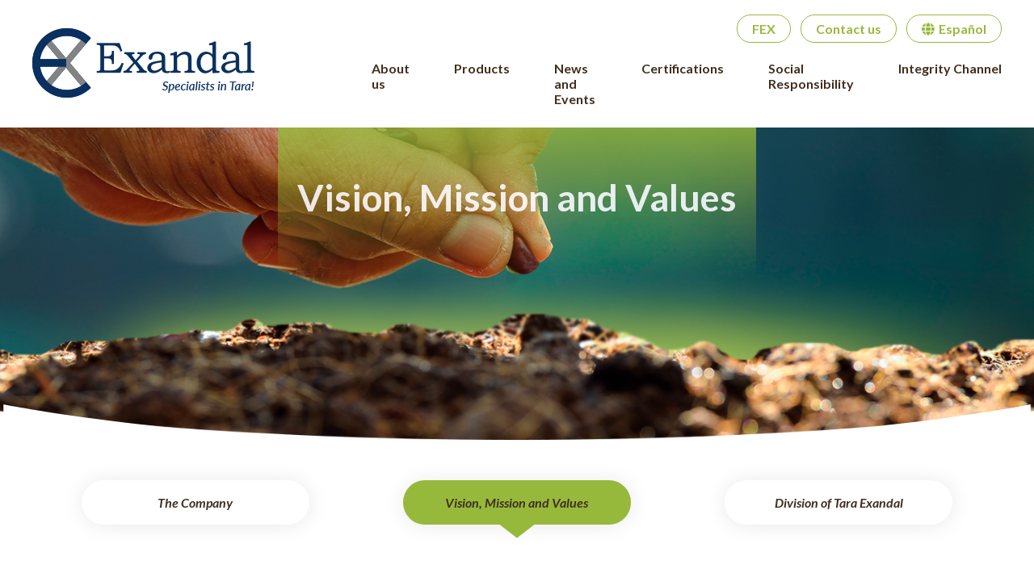

--- FILE ---
content_type: text/html; charset=UTF-8
request_url: https://www.exandal.com/en/vision-mission-and-values/
body_size: 5321
content:
<!doctype html>
<html lang="en-US">
<head>
	<meta charset="UTF-8">
	<meta name="viewport" content="width=device-width, initial-scale=1">
	<link rel="profile" href="https://gmpg.org/xfn/11">
	<script type="text/javascript">var ajax_search = 'https://www.exandal.com/wp-content/themes/exandal/search-ajax.php';</script>
	
	<!-- This site is optimized with the Yoast SEO plugin v14.4.1 - https://yoast.com/wordpress/plugins/seo/ -->
	<title>Exandal USA Corporation – Vision, Mission and Values</title>
	<meta name="description" content="The vision of Exandal is to continuously improve its high quality standards, increase multinational presence and to generate a greater benefit to clients. Read more here." />
	<meta name="robots" content="index, follow" />
	<meta name="googlebot" content="index, follow, max-snippet:-1, max-image-preview:large, max-video-preview:-1" />
	<meta name="bingbot" content="index, follow, max-snippet:-1, max-image-preview:large, max-video-preview:-1" />
	<link rel="canonical" href="http://www.exandal.com/en/vision-mission-and-values/" />
	<meta property="og:locale" content="en_US" />
	<meta property="og:type" content="article" />
	<meta property="og:title" content="Exandal USA Corporation – Vision, Mission and Values" />
	<meta property="og:description" content="The vision of Exandal is to continuously improve its high quality standards, increase multinational presence and to generate a greater benefit to clients. Read more here." />
	<meta property="og:url" content="http://www.exandal.com/en/vision-mission-and-values/" />
	<meta property="og:site_name" content="Exandal" />
	<meta property="article:modified_time" content="2020-06-25T11:44:00+00:00" />
	<meta property="og:image" content="https://www.exandal.com/wp-content/uploads/2019/04/banner-productos-no-watermark-1.png" />
	<meta property="og:image:width" content="1919" />
	<meta property="og:image:height" content="465" />
	<meta name="twitter:card" content="summary_large_image" />
	<script type="application/ld+json" class="yoast-schema-graph">{"@context":"https://schema.org","@graph":[{"@type":"WebSite","@id":"https://www.exandal.com/en/home/#website","url":"https://www.exandal.com/en/home/","name":"Exandal","description":"","potentialAction":[{"@type":"SearchAction","target":"https://www.exandal.com/en/home/?s={search_term_string}","query-input":"required name=search_term_string"}],"inLanguage":"en-US"},{"@type":"ImageObject","@id":"http://www.exandal.com/en/vision-mission-and-values/#primaryimage","inLanguage":"en-US","url":"https://www.exandal.com/wp-content/uploads/2019/04/banner-productos-no-watermark-1.png","width":1919,"height":465},{"@type":"WebPage","@id":"http://www.exandal.com/en/vision-mission-and-values/#webpage","url":"http://www.exandal.com/en/vision-mission-and-values/","name":"Exandal USA Corporation \u2013 Vision, Mission and Values","isPartOf":{"@id":"https://www.exandal.com/en/home/#website"},"primaryImageOfPage":{"@id":"http://www.exandal.com/en/vision-mission-and-values/#primaryimage"},"datePublished":"2019-03-13T21:13:44+00:00","dateModified":"2020-06-25T11:44:00+00:00","description":"The vision of Exandal is to continuously improve its high quality standards, increase multinational presence and to generate a greater benefit to clients. Read more here.","inLanguage":"en-US","potentialAction":[{"@type":"ReadAction","target":["http://www.exandal.com/en/vision-mission-and-values/"]}]}]}</script>
	<!-- / Yoast SEO plugin. -->


<link rel='dns-prefetch' href='//cdnjs.cloudflare.com' />
<link rel='dns-prefetch' href='//fonts.googleapis.com' />
<link rel='dns-prefetch' href='//use.fontawesome.com' />
<link rel='dns-prefetch' href='//s.w.org' />
<link rel="alternate" type="application/rss+xml" title="Exandal &raquo; Feed" href="https://www.exandal.com/en/feed/" />
<link rel="alternate" type="application/rss+xml" title="Exandal &raquo; Comments Feed" href="https://www.exandal.com/en/comments/feed/" />
		<script type="text/javascript">
			window._wpemojiSettings = {"baseUrl":"https:\/\/s.w.org\/images\/core\/emoji\/12.0.0-1\/72x72\/","ext":".png","svgUrl":"https:\/\/s.w.org\/images\/core\/emoji\/12.0.0-1\/svg\/","svgExt":".svg","source":{"concatemoji":"https:\/\/www.exandal.com\/wp-includes\/js\/wp-emoji-release.min.js?ver=5.3.15"}};
			!function(e,a,t){var n,r,o,i=a.createElement("canvas"),p=i.getContext&&i.getContext("2d");function s(e,t){var a=String.fromCharCode;p.clearRect(0,0,i.width,i.height),p.fillText(a.apply(this,e),0,0);e=i.toDataURL();return p.clearRect(0,0,i.width,i.height),p.fillText(a.apply(this,t),0,0),e===i.toDataURL()}function c(e){var t=a.createElement("script");t.src=e,t.defer=t.type="text/javascript",a.getElementsByTagName("head")[0].appendChild(t)}for(o=Array("flag","emoji"),t.supports={everything:!0,everythingExceptFlag:!0},r=0;r<o.length;r++)t.supports[o[r]]=function(e){if(!p||!p.fillText)return!1;switch(p.textBaseline="top",p.font="600 32px Arial",e){case"flag":return s([127987,65039,8205,9895,65039],[127987,65039,8203,9895,65039])?!1:!s([55356,56826,55356,56819],[55356,56826,8203,55356,56819])&&!s([55356,57332,56128,56423,56128,56418,56128,56421,56128,56430,56128,56423,56128,56447],[55356,57332,8203,56128,56423,8203,56128,56418,8203,56128,56421,8203,56128,56430,8203,56128,56423,8203,56128,56447]);case"emoji":return!s([55357,56424,55356,57342,8205,55358,56605,8205,55357,56424,55356,57340],[55357,56424,55356,57342,8203,55358,56605,8203,55357,56424,55356,57340])}return!1}(o[r]),t.supports.everything=t.supports.everything&&t.supports[o[r]],"flag"!==o[r]&&(t.supports.everythingExceptFlag=t.supports.everythingExceptFlag&&t.supports[o[r]]);t.supports.everythingExceptFlag=t.supports.everythingExceptFlag&&!t.supports.flag,t.DOMReady=!1,t.readyCallback=function(){t.DOMReady=!0},t.supports.everything||(n=function(){t.readyCallback()},a.addEventListener?(a.addEventListener("DOMContentLoaded",n,!1),e.addEventListener("load",n,!1)):(e.attachEvent("onload",n),a.attachEvent("onreadystatechange",function(){"complete"===a.readyState&&t.readyCallback()})),(n=t.source||{}).concatemoji?c(n.concatemoji):n.wpemoji&&n.twemoji&&(c(n.twemoji),c(n.wpemoji)))}(window,document,window._wpemojiSettings);
		</script>
		<style type="text/css">
img.wp-smiley,
img.emoji {
	display: inline !important;
	border: none !important;
	box-shadow: none !important;
	height: 1em !important;
	width: 1em !important;
	margin: 0 .07em !important;
	vertical-align: -0.1em !important;
	background: none !important;
	padding: 0 !important;
}
</style>
	<link rel='stylesheet' id='wp-block-library-css'  href='https://www.exandal.com/wp-includes/css/dist/block-library/style.min.css?ver=5.3.15' type='text/css' media='all' />
<link rel='stylesheet' id='GoogleFonts-css'  href='https://fonts.googleapis.com/css?family=Lato%3A100%2C100i%2C300%2C300i%2C400%2C400i%2C700%2C700i%2C900%2C900i%7CRaleway%3A100%2C100i%2C300%2C300i%2C400%2C500%2C500i%2C600%2C600i%2C800%2C800i%2C900%2C900i&#038;ver=5.3.15' type='text/css' media='all' />
<link rel='stylesheet' id='Fonts_Awesome-css'  href='https://use.fontawesome.com/releases/v5.4.1/css/all.css?ver=5.3.15' type='text/css' media='all' />
<link rel='stylesheet' id='AnimateCss-css'  href='https://cdnjs.cloudflare.com/ajax/libs/animate.css/3.7.0/animate.min.css?ver=5.3.15' type='text/css' media='all' />
<link rel='stylesheet' id='Reset-css'  href='https://www.exandal.com/wp-content/themes/exandal/reset.css?ver=5.3.15' type='text/css' media='all' />
<link rel='stylesheet' id='styles-css'  href='https://www.exandal.com/wp-content/themes/exandal/style.css?ver=1.1.5' type='text/css' media='all' />
<link rel='stylesheet' id='Carousel-css'  href='https://www.exandal.com/wp-content/themes/exandal/js/owl/assets/owl.carousel.min.css?ver=5.3.15' type='text/css' media='all' />
<link rel='stylesheet' id='Carousel_Default-css'  href='https://www.exandal.com/wp-content/themes/exandal/js/owl/assets/owl.theme.default.min.css?ver=5.3.15' type='text/css' media='all' />
<link rel='stylesheet' id='Botones-css'  href='https://www.exandal.com/wp-content/themes/exandal/buttons.css?ver=5.3.15' type='text/css' media='all' />
<link rel='stylesheet' id='addtoany-css'  href='https://www.exandal.com/wp-content/plugins/add-to-any/addtoany.min.css?ver=1.15' type='text/css' media='all' />
<script type='text/javascript' src='https://www.exandal.com/wp-content/plugins/jquery-updater/js/jquery-3.4.1.min.js?ver=3.4.1'></script>
<script type='text/javascript' src='https://www.exandal.com/wp-content/plugins/add-to-any/addtoany.min.js?ver=1.1'></script>
<script type='text/javascript' src='https://cdnjs.cloudflare.com/ajax/libs/popper.js/1.14.3/umd/popper.min.js?ver=1.1.1'></script>
<script type='text/javascript' src='https://www.exandal.com/wp-content/themes/exandal/js/wow.js?ver=1.1.1'></script>
<script type='text/javascript' src='https://www.exandal.com/wp-content/themes/exandal/js/owl/owl.carousel.min.js?ver=1.1.1'></script>
<script type='text/javascript'>
/* <![CDATA[ */
var my_config = {"theme_directory":"https:\/\/www.exandal.com\/wp-content\/themes\/exandal"};
/* ]]> */
</script>
<script type='text/javascript' src='https://www.exandal.com/wp-content/themes/exandal/script.js?ver=1.1.1'></script>
<link rel='https://api.w.org/' href='https://www.exandal.com/wp-json/' />
<link rel="EditURI" type="application/rsd+xml" title="RSD" href="https://www.exandal.com/xmlrpc.php?rsd" />
<link rel="wlwmanifest" type="application/wlwmanifest+xml" href="https://www.exandal.com/wp-includes/wlwmanifest.xml" /> 
<meta name="generator" content="WordPress 5.3.15" />
<link rel='shortlink' href='https://www.exandal.com/?p=535' />
<link rel="alternate" type="application/json+oembed" href="https://www.exandal.com/wp-json/oembed/1.0/embed?url=https%3A%2F%2Fwww.exandal.com%2Fen%2Fvision-mission-and-values%2F" />
<link rel="alternate" type="text/xml+oembed" href="https://www.exandal.com/wp-json/oembed/1.0/embed?url=https%3A%2F%2Fwww.exandal.com%2Fen%2Fvision-mission-and-values%2F&#038;format=xml" />

<script data-cfasync="false">
window.a2a_config=window.a2a_config||{};a2a_config.callbacks=[];a2a_config.overlays=[];a2a_config.templates={};
a2a_config.icon_color="transparent,#4c300c";
(function(d,s,a,b){a=d.createElement(s);b=d.getElementsByTagName(s)[0];a.async=1;a.src="https://static.addtoany.com/menu/page.js";b.parentNode.insertBefore(a,b);})(document,"script");
</script>
<link rel="alternate" href="https://www.exandal.com/vision-mision-y-valores/" hreflang="es" />
<link rel="alternate" href="https://www.exandal.com/en/vision-mission-and-values/" hreflang="en" />
		<style type="text/css" id="wp-custom-css">
			@media screen and (min-width: 1024px){
.page-template-template-aboutus-php .aboutus-grid {
    max-width: 800px;
    margin: 55px auto 0 auto;
    display: grid;
    
    grid-gap: 126px;
}

.page-id-324 .product-grid, .page-id-485 .product-grid{
    max-width: 490px;
    margin: 60px auto;
    display: grid;
   
    grid-gap: 60px;
}
}
body.page-id-485 .product__content, body.page-id-324 .product__content {
    display: none;
}
/* Mantener "Canal de Denuncias" (ES) e "Integrity Channel" (EN) en una sola línea */
@media screen and (min-width: 1024px){
  /* Español */
  .menu-item-1216 > a {
    white-space: nowrap !important;
  }
  /* Inglés */
  .menu-item-1225 > a {
    white-space: nowrap !important;
  }
}
		</style>
		
	<!-- Global site tag (gtag.js) - Google Analytics -->
<script async src="https://www.googletagmanager.com/gtag/js?id=UA-79459340-2"></script>
<script>
  window.dataLayer = window.dataLayer || [];
  function gtag(){dataLayer.push(arguments);}
  gtag('js', new Date());

  gtag('config', 'UA-79459340-2');
</script>

	</head>

<body class="page-template page-template-template-aboutus2 page-template-template-aboutus2-php page page-id-535 wp-custom-logo">
	<header class="header">
		<div class="navbar-mobile">
			<div class="icn_close"></div>
			<div class="nav-lang-mobile">
				<ul class="menu">	<li class="lang-item lang-item-6 lang-item-es lang-item-first"><a lang="es-PE" hreflang="es-PE" href="https://www.exandal.com/vision-mision-y-valores/">Español</a></li>
</ul> 			</div>
			<nav class="nav">
				<ul id="menu-menu-principal-ingles" class="menu"><li id="menu-item-837" class="menu-item menu-item-type-post_type menu-item-object-page menu-item-837"><a href="https://www.exandal.com/en/the-company/">About us</a></li>
<li id="menu-item-597" class="menu-item menu-item-type-custom menu-item-object-custom menu-item-has-children menu-item-597"><a href="#">Products</a>
<ul class="sub-menu">
	<li id="menu-item-596" class="menu-item menu-item-type-post_type menu-item-object-page menu-item-596"><a href="https://www.exandal.com/en/tara-gum/">Tara Gum</a></li>
	<li id="menu-item-594" class="menu-item menu-item-type-post_type menu-item-object-page menu-item-594"><a href="https://www.exandal.com/en/tara-powder/">Tara Powder</a></li>
	<li id="menu-item-595" class="menu-item menu-item-type-post_type menu-item-object-page menu-item-595"><a href="https://www.exandal.com/en/tara-germ/">Tara Germ</a></li>
</ul>
</li>
<li id="menu-item-523" class="menu-item menu-item-type-post_type menu-item-object-page menu-item-523"><a href="https://www.exandal.com/en/blog-2/">News and Events</a></li>
<li id="menu-item-522" class="menu-item menu-item-type-post_type menu-item-object-page menu-item-522"><a href="https://www.exandal.com/en/certifications/">Certifications</a></li>
<li id="menu-item-524" class="menu-item menu-item-type-custom menu-item-object-custom menu-item-524"><a target="_blank" rel="noopener noreferrer" href="http://happylittlefaces.org/">Social Responsibility</a></li>
<li id="menu-item-1225" class="menu-item menu-item-type-post_type menu-item-object-page menu-item-has-children menu-item-1225"><a href="https://www.exandal.com/integrity-channel/">Integrity Channel</a>
<ul class="sub-menu">
	<li id="menu-item-1226" class="menu-item menu-item-type-custom menu-item-object-custom menu-item-1226"><a target="_blank" rel="noopener noreferrer" href="https://excohana.exandal.com/denuncia?lang=en">Submit Report</a></li>
	<li id="menu-item-1227" class="menu-item menu-item-type-custom menu-item-object-custom menu-item-1227"><a target="_blank" rel="noopener noreferrer" href="https://excohana.exandal.com/consultaDenuncia?lang=en">Check Report Status</a></li>
</ul>
</li>
</ul>				<ul id="menu-menu-secundario-ingles" class="menu"><li id="menu-item-421" class="menu-item menu-item-type-custom menu-item-object-custom menu-item-421"><a href="#">FEX</a></li>
<li id="menu-item-529" class="menu-item menu-item-type-post_type menu-item-object-page menu-item-529"><a href="https://www.exandal.com/en/contact-us/">Contact us</a></li>
</ul>			</nav>
		</div>
		<div class="navbar navbar--bg ">
			<div class="container">
				<div class="navbar__content">
					<a href="https://www.exandal.com/en/home/" class="custom-logo-link" rel="home"><img width="275" height="86" src="https://www.exandal.com/wp-content/uploads/2019/03/logo.png" class="custom-logo" alt="Exandal" /></a>
					<div class="navs">
						<nav class="nav-secundary">
							<ul id="menu-menu-secundario-ingles-1" class="menu"><li class="menu-item menu-item-type-custom menu-item-object-custom menu-item-421"><a href="#">FEX</a></li>
<li class="menu-item menu-item-type-post_type menu-item-object-page menu-item-529"><a href="https://www.exandal.com/en/contact-us/">Contact us</a></li>
</ul>							<nav class="nav-lang-menu">
								<ul class="menu">	<li class="lang-item lang-item-6 lang-item-es lang-item-first"><a lang="es-PE" hreflang="es-PE" href="https://www.exandal.com/vision-mision-y-valores/">Español</a></li>
</ul> 							</nav>
						</nav>
						<nav class="nav-primary">
							<ul id="menu-menu-principal-ingles-1" class="menu"><li class="menu-item menu-item-type-post_type menu-item-object-page menu-item-837"><a href="https://www.exandal.com/en/the-company/">About us</a></li>
<li class="menu-item menu-item-type-custom menu-item-object-custom menu-item-has-children menu-item-597"><a href="#">Products</a>
<ul class="sub-menu">
	<li class="menu-item menu-item-type-post_type menu-item-object-page menu-item-596"><a href="https://www.exandal.com/en/tara-gum/">Tara Gum</a></li>
	<li class="menu-item menu-item-type-post_type menu-item-object-page menu-item-594"><a href="https://www.exandal.com/en/tara-powder/">Tara Powder</a></li>
	<li class="menu-item menu-item-type-post_type menu-item-object-page menu-item-595"><a href="https://www.exandal.com/en/tara-germ/">Tara Germ</a></li>
</ul>
</li>
<li class="menu-item menu-item-type-post_type menu-item-object-page menu-item-523"><a href="https://www.exandal.com/en/blog-2/">News and Events</a></li>
<li class="menu-item menu-item-type-post_type menu-item-object-page menu-item-522"><a href="https://www.exandal.com/en/certifications/">Certifications</a></li>
<li class="menu-item menu-item-type-custom menu-item-object-custom menu-item-524"><a target="_blank" rel="noopener noreferrer" href="http://happylittlefaces.org/">Social Responsibility</a></li>
<li class="menu-item menu-item-type-post_type menu-item-object-page menu-item-has-children menu-item-1225"><a href="https://www.exandal.com/integrity-channel/">Integrity Channel</a>
<ul class="sub-menu">
	<li class="menu-item menu-item-type-custom menu-item-object-custom menu-item-1226"><a target="_blank" rel="noopener noreferrer" href="https://excohana.exandal.com/denuncia?lang=en">Submit Report</a></li>
	<li class="menu-item menu-item-type-custom menu-item-object-custom menu-item-1227"><a target="_blank" rel="noopener noreferrer" href="https://excohana.exandal.com/consultaDenuncia?lang=en">Check Report Status</a></li>
</ul>
</li>
</ul>						</nav>
					</div>
				</div>
		  	</div>
	    </div>

		<div class="banner banner--page ">
	<img src="https://www.exandal.com/wp-content/uploads/2019/04/banner-productos-no-watermark-1.png" alt="Vision, Mission and Values" class="banner__image" />
	<h1 class="banner__title-page">Vision, Mission and Values</h1>
</div>	</header>
</header><main class="page__section aboutus-main aboutus-main--2">
	<div class="container">
		<nav class="nav-aboutus">
			<ul id="menu-menu-nosotros-ingles" class="menu"><li id="menu-item-543" class="menu-item menu-item-type-post_type menu-item-object-page menu-item-543"><a href="https://www.exandal.com/en/the-company/">The Company</a></li>
<li id="menu-item-544" class="menu-item menu-item-type-post_type menu-item-object-page current-menu-item page_item page-item-535 current_page_item menu-item-544"><a href="https://www.exandal.com/en/vision-mission-and-values/" aria-current="page">Vision, Mission and Values</a></li>
<li id="menu-item-545" class="menu-item menu-item-type-post_type menu-item-object-page menu-item-545"><a href="https://www.exandal.com/en/division-of-tara-exandal/">Division of Tara Exandal</a></li>
</ul>		</nav>
	</div>


		<div class="mision mision--first mision--left">
		<div class="container">
						<div class="mision__icon">
				<div class="mision__img"><img src="https://www.exandal.com/wp-content/uploads/2019/06/Visión-v2.png" alt="Vision" /></div>
			</div>
						<div class="mision__content">
				<h3 class="mision__title">Vision</h3>
								<p class="mision__text">The vision of Exandal USA Corp. is to be the international leader in the production and marketing of Tara Gum and Tara Powder. We are continuously improving our high quality standards, and increasing our multinational presence, generating a greater benefit to our clients and the employees of our company, as well as contributing to the sustainable growth of our industry. We also believe in building strong and long-lasting relationships and partnerships with our clients. For this reason, we continuously work to improve our service and processes, keeping our clients forever loyal to us.</p>
								
			</div>
					</div>
	</div>
		<div class="mision  mision--right">
		<div class="container">
						<div class="mision__content">
				<h3 class="mision__title">Mission</h3>
								<ul class="mision__list">
										<li>Exandal’s mission is to maintain our leading market position as the “#1 Producer and Exporter of Tara Products in the World.” We accomplish this goal by:</li>
										<li></li>
										<li>Guaranteeing customer satisfaction.</li>
										<li></li>
										<li>Creating a fair and enjoyable work environment for our employees, offering opportunities for career growth. Keeping our employees happy can increase productivity, thus, generating more sales and profits for our company.</li>
										<li></li>
										<li>Being socially responsible by giving back to the people and country who have contributed so much to our business.</li>
										<li></li>
										<li>Protecting our environment by reducing our carbon footprint whenever possible.</li>
									</ul>
								
			</div>
						<div class="mision__icon">
				<div class="mision__img"><img src="https://www.exandal.com/wp-content/uploads/2019/06/icono-arboles.png" alt="Mission" /></div>
			</div>
					</div>
	</div>
		<div class="mision  mision--left">
		<div class="container">
						<div class="mision__icon">
				<div class="mision__img"><img src="https://www.exandal.com/wp-content/uploads/2019/06/Valores-no-background.png" alt="Values" /></div>
			</div>
						<div class="mision__content">
				<h3 class="mision__title">Values</h3>
								<ul class="mision__list">
										<li>We offer and provide customized food solutions for our customers.</li>
										<li>We work as a team.</li>
										<li>We are flexible in order to meet the needs of our customer base.</li>
										<li>We continuously improve our operations with up-to-date technology and processes.</li>
										<li>We take initiative and bring new ideas to the table.</li>
										<li>We work under the CAS system (Communication, Analysis, and Follow-Up).</li>
										<li>We're committed to the results and achievement of the company's objectives.</li>
										<li>We work to protect the environment and the people working in it.</li>
									</ul>
								
			</div>
					</div>
	</div>
	</main><footer class="footer">
	<div class="footer-data2">
	<div class="container">
		<div class="center">
			<a href="#" class="btn btn--primary">Contact us</a>
		</div>
		<div class="footer-contact-data">
						<div class="footer-contact-data__item footer-contact-data__item--phone"><a href="tel:8187059497">US +1(818) 705-9497  </a></div>
						<div class="footer-contact-data__item footer-contact-data__item--phone"><a href="tel:5115510134">Perú +511 5510134  </a></div>
						<div class="footer-contact-data__item footer-contact-data__item--mail">
				<a href="mailto:sales@exandal-usa.com">sales@exandal-usa.com</a>
			</div>
		</div>
	</div>
</div>	
	<div class="footer-copyright">
		<div class="container">
			© 2021, Exandal. All rights reserved. Desarrollado por LimaDot		</div>
	</div>
</footer>

<script type='text/javascript' src='https://www.exandal.com/wp-includes/js/wp-embed.min.js?ver=5.3.15'></script>

</body>
</html>


--- FILE ---
content_type: text/css
request_url: https://www.exandal.com/wp-content/themes/exandal/style.css?ver=1.1.5
body_size: 6860
content:
/*!
Theme Name: Exandal
Theme URI: https://limadot.com/
Author: Exandal
Author URI: https://limadot.com/
Description: Theme de Exandal
Version: 1.0.0
License: GNU General Public License v2 or later
License URI: LICENSE
Text Domain: limadot
Tags: web
*/

html{
	position: relative;
	max-width: 100vw;
	height: 100%;
}

body{
	font-family: 'Lato', sans-serif;
	overflow-x: hidden;
	background: #fff;
	height: 100%;
	padding: 140px 0 0 0;
}

body.page-template-template-home{
	padding: 0;
	overflow-x: hidden;
	overflow-y: auto;

}

body.active-menu{
	overflow: hidden;
}

.container {
	position: relative;
	width: calc(100% - 30px);
	padding: 0 15px;
	margin: 0 auto;
}

@media (min-width: 576px) {
	.container {
		max-width: 540px;
	}
}

@media (min-width: 768px) {
	.container {
		max-width: 720px;
	}
}

@media (min-width: 992px) {
	.container {
		max-width: 960px;
	}
}

@media (min-width: 1200px) {
	.container {
		width: 100%;
		max-width: 1200px;
		padding: 0;
	}
}

.container-fluid {
	width: 100%;
	padding: 0 15px;
	margin: 0 auto;
}

blockquote{
}

blockquote:before{
}

@media screen and (max-width: 1024px){
}

.page__section{

}

.page__title{

}

.center{
	text-align: center;
}

textarea{
	resize: none;
}

svg{
	width: 100%;
}

/***HEADER***/
.header{
	
}

.navbar{
	width: 100%;
	position: absolute;
	top: 0;
	left: 0;
	padding: 26px 0;
	z-index: 99999;
}

.navbar--bg{
	background: #fff;
}

.navbar--shadow{
	box-shadow: 0 0 40px 0 rgba(4, 0, 6, 0.1);
}

.navbar:before{
	content: '';
	position: absolute;
	top: 0;
	left: 0;
	width: 100%;
	height: 100%;
	opacity: 0.65;
	mix-blend-mode: multiply;
	background-image: linear-gradient(to bottom, #2a0b02, rgba(42, 11, 2, 0.01) 99%);
	z-index: 1;
}

@media screen and (max-width: 1024px){
	.navbar:before{
	    content: '';
	    position: absolute;
	    top: 0;
	    left: 0;
	    width: 100%;
	    height: 100%;
	    opacity: 1;
	    mix-blend-mode: multiply;
	    background-image: linear-gradient(to bottom, #fff, rgba(42, 11, 2, 0.01) 99%);
	    z-index: 1;
	}
}

.navbar--bg:before{
	content: none;
}

.navbar__content{
	position: relative;
	z-index: 2;
	display: flex;
	justify-content: space-between;
	align-items: center;
}

.custom-logo{
	max-width: 275px;
}

.navs{
	max-width: 780px;
}	

.nav-secundary{
	margin-bottom: 20px;
	display: flex;
	justify-content: flex-end;
	align-items: stretch;
	margin-bottom: 30px;
}

.nav-lang-menu{

}

.nav-secundary .menu, .nav-lang-menu .menu{
	display: flex;
	justify-content: flex-end;
	align-items: stretch;
}

.nav-secundary .menu .menu-item, .nav-lang-menu .menu li{
	padding-left: 12px;
}

.nav-secundary .menu .menu-item a, .nav-secundary .menu .menu-item a:visited, .nav-lang-menu .menu li a, .nav-lang-menu .menu li a:visited{
	border-radius: 22px;
	border: 1px solid #97B93B;
	padding: 7px 18px;
	font-size: 16px;
	font-weight: bold;
	font-style: normal;
	font-stretch: normal;
	line-height: normal;
	letter-spacing: normal;
	text-align: left;
	text-decoration: none;
	color: #97B93B;
	transition: all 0.25s ease-in-out;
}

.nav-lang-menu a:before{
	content: '\f0ac';
	font-family: 'Font Awesome\ 5 Free'; 
	font-size: 16px;
	font-weight: 900;
	font-style: normal;
	font-stretch: normal;
	letter-spacing: normal;
	text-align: left;
	margin-right: 5px;
}

.nav-secundary .menu .menu-item a:hover, .nav-lang-menu .menu li a:hover{
	background: #97B93B;
	color: #412f1f;
}

.nav-secundary .menu .menu-item.button a, .nav-secundary .menu .menu-item.button a:visited{
	background: #97B93B;
	color: #412f1f;
}

.nav-secundary .menu .menu-item.button a:hover{
	background: transparent;
	color: #97B93B;
}

.nav-primary{
	
}

.nav-primary .menu{
	display: flex;
	justify-content: flex-end;
	align-items: stretch;
}

.nav-primary .menu .menu-item{
	padding-left: 55px;
	position: relative;
}

.nav-primary .menu .menu-item:first-child{
	padding-left: 0;
}

.nav-primary .menu .menu-item a, .nav-primary .menu .menu-item a:visited{
	font-size: 16px;
	font-weight: 600;
	font-style: normal;
	font-stretch: normal;
	line-height: normal;
	letter-spacing: normal;
	text-align: left;
	color: #ffffff;
	text-decoration: none;
	transition: all 0.25s ease-in-out;
}

.nav-primary .menu-item .sub-menu{
	display: none;
	position: absolute;
	top: 20px;
    left: calc(50% + 20px);
    transform: translateX(-50%);
    width: calc(100% + 40px);
	text-align: center;
	border-bottom-left-radius: 10px;
	border-bottom-right-radius: 10px;
	background: rgba(151,185,59,0);
	background: -moz-linear-gradient(top, rgba(151,185,59,0) 0%, rgba(151,185,59,0) 42%, rgba(151,185,59,0.28) 58%, rgba(151,185,59,1) 100%);
	background: -webkit-gradient(left top, left bottom, color-stop(0%, rgba(151,185,59,0)), color-stop(42%, rgba(151,185,59,0)), color-stop(58%, rgba(151,185,59,0.28)), color-stop(100%, rgba(151,185,59,1)));
	background: -webkit-linear-gradient(top, rgba(151,185,59,0) 0%, rgba(151,185,59,0) 42%, rgba(151,185,59,0.28) 58%, rgba(151,185,59,1) 100%);
	background: -o-linear-gradient(top, rgba(151,185,59,0) 0%, rgba(151,185,59,0) 42%, rgba(151,185,59,0.28) 58%, rgba(151,185,59,1) 100%);
	background: -ms-linear-gradient(top, rgba(151,185,59,0) 0%, rgba(151,185,59,0) 42%, rgba(151,185,59,0.28) 58%, rgba(151,185,59,1) 100%);
	background: linear-gradient(to bottom, rgba(151,185,59,0) 0%, rgba(151,185,59,0) 42%, rgba(151,185,59,0.28) 58%, rgba(151,185,59,1) 100%);
	filter: progid:DXImageTransform.Microsoft.gradient( startColorstr='#97b93b', endColorstr='#97b93b', GradientType=0 );
}

.navbar--bg .nav-primary .menu-item .sub-menu{
	display: none;
	position: absolute;
	top: 20px;
	top: 20px;
    left: calc(50% + 20px);
    transform: translateX(-50%);
	width: calc(100% + 40px);
	text-align: center;
	border-bottom-left-radius: 10px;
	border-bottom-right-radius: 10px;
	background: #fff;
}

.nav-primary .menu-item:hover .sub-menu{
	display: block;
}

.nav-primary .menu-item .sub-menu .menu-item{
	margin: 0 0 15px 0;
	padding: 0;
}

.nav-primary .menu-item .sub-menu .menu-item:first-child{
	margin: 15px 0;
}

.nav-primary .menu-item .sub-menu .menu-item a, .nav-primary .menu-item .sub-menu .menu-item a:visited{
	font-size: 14px;
	font-weight: 500;
}

.nav-primary .menu-item .sub-menu .menu-item a:hover{
	
}

.nav-primary .menu .menu-item a:hover{
	
}

.navbar--bg .nav-primary .menu .menu-item a, .navbar--bg .nav-primary .menu .menu-item a:visited{
	color: #412f1f;
}

.navbar-mobile{
	display: none;
}

@media screen and (max-width: 1024px){
	body{
		padding: 94.72px 0 0 0;
	}

	body.page-template-template-home{
		padding: 0;
	}

	.navbar{
		padding: 20px 0;
	}

	.navbar .navs{
		width: 50px;
		height: 50px;
		background: url(images/icn_open.png) center center / contain no-repeat;
		cursor: pointer;
	}

	.icn_close{
		position: absolute;
		top: 20px;
		right: 20px;
		width: 50px;
		height: 50px;
		background: url(images/icn_close.png) center center / contain no-repeat;
		cursor: pointer;
	}

	.navbar--bg{
		background: #fff;
	}


	.custom-logo{
		max-width: 175px;
	}

	.nav-primary, .nav-secundary, .nav-lang-menu{
		display: none;
	}

	.navbar-mobile{
		display: block;
		width: calc(100% - 30px);
		padding: 70px 15px 10px 15px;
		background: rgba(151,185,99,0.9);
		position: fixed;
		top: 0;
		right: calc(-80% - 30px);
		width: 80%;
		max-width: inherit;
		height: 100vh;
		z-index: 999999;
		transition: all 0.25s ease-in-out;
	}

	.navbar-mobile--active{
		right: 0;
	}

	.nav-lang-mobile{
		position: absolute;
		top: 20px;
		left: 10px;
	}

	.nav-lang-mobile .menu{
		display: flex;
		justify-content: space-between;
		align-self: stretch;
	}

	.nav-lang-mobile li{
		padding: 0 10px 0 0;
	}

	.nav-lang-mobile a{
		border-radius: 15px;
		border: 1px solid #fff;
		padding: 5px 15px;
		font-size: 16px;
		font-weight: bold;
		font-style: normal;
		font-stretch: normal;
		line-height: normal;
		letter-spacing: normal;
		text-align: left;
		text-decoration: none;
		color: #fff;
		transition: all 0.25s ease-in-out;
	}

	.navbar-mobile .nav ul{
		display: block;
		width: 100%;
	}

	.navbar-mobile .nav li{
		padding: 15px 10px;
		display: block;
		width: calc(100% - 20px);
		border-bottom: 1px solid #fff;
	}

	.navbar-mobile .nav a{
		color: #fff;
		font-size: 18px;
		text-decoration: none;
	}

	.navbar-mobile .menu-item .sub-menu{
		padding-left: 15px;
	}

	.navbar-mobile .menu-item:hover .sub-menu{

	}

	.navbar-mobile .menu-item .sub-menu .menu-item{

	}

	.navbar-mobile .menu-item .sub-menu .menu-item:last-child{
		border-bottom: none;
		padding: 15px 10px 0 10px;
	}
}

.banner{
	position: relative;
    margin-bottom: -2px;
}

.banner--home{
	height: 90vh;
	max-height: 600px;
}

.banner--home:before{
	content: '';
	position: absolute;
	bottom: -4px;
	left: -10px;
	width: calc(100% + 20px);
	height:  100%;
	z-index: 9998;
	background: url(images/banner.svg) center bottom / contain no-repeat;
}

.banner--page:before{
	content: '';
	position: absolute;
	bottom: -4px;
	left: 0;
	width: 100%;
	height:  100%;
	z-index: 9998;
	background: url(images/banner_pages.svg) center bottom / contain no-repeat;
}

.banner--page-2:before{
	background: url(images/banner_pages2.svg) center bottom / contain no-repeat;
}

.banner__slider{
	width: 100%;
	height: 100%;
	overflow: hidden;
}

.banner__image{
	width: 100%;
	height: 90vh;
	max-height: 405px;
	object-fit: cover;
}

@media screen and (min-width: 1025px){
	.banner--home .banner__image{
		max-height: 700px;	
	}
}

@media screen and (max-width: 1024px){
	.banner--page, .banner__image{
		max-height: 265px;	
	}

	.banner--page:before{
		bottom: 0;
		left: -10%;
		width: 120%;
	}

}

.banner__content{
	position: absolute;
	top: 0;
	left: 0;
	width: 100%;
	height: 100%;
	z-index: 9999;
	display: flex;
	justify-content: center;
	align-items: center;
}

.banner__title-page{
	position: absolute;
	top: 0;
	left: 50%;
	transform: translateX(-50%);
	width: 592px;
	height: 208px;
	opacity: 0.9;
	background: rgba(151,185,59,1);
	background: -moz-linear-gradient(top, rgba(151,185,59,1) 0%, rgba(151,185,59,0.37) 61%, rgba(151,185,59,0.15) 82%, rgba(151,185,59,0) 100%);
	background: -webkit-gradient(left top, left bottom, color-stop(0%, rgba(151,185,59,1)), color-stop(61%, rgba(151,185,59,0.37)), color-stop(82%, rgba(151,185,59,0.15)), color-stop(100%, rgba(151,185,59,0)));
	background: -webkit-linear-gradient(top, rgba(151,185,59,1) 0%, rgba(151,185,59,0.37) 61%, rgba(151,185,59,0.15) 82%, rgba(151,185,59,0) 100%);
	background: -o-linear-gradient(top, rgba(151,185,59,1) 0%, rgba(151,185,59,0.37) 61%, rgba(151,185,59,0.15) 82%, rgba(151,185,59,0) 100%);
	background: -ms-linear-gradient(top, rgba(151,185,59,1) 0%, rgba(151,185,59,0.37) 61%, rgba(151,185,59,0.15) 82%, rgba(151,185,59,0) 100%);
	background: linear-gradient(to bottom, rgba(151,185,59,1) 0%, rgba(151,185,59,0.37) 61%, rgba(151,185,59,0.15) 82%, rgba(151,185,59,0) 100%);
	filter: progid:DXImageTransform.Microsoft.gradient( startColorstr='#97b93b', endColorstr='#97b93b', GradientType=0 );

	display: flex;
	justify-content: center;
	align-items: center;

	font-size: 46px;
	font-weight: bold;
	font-style: normal;
	font-stretch: normal;
	line-height: normal;
	letter-spacing: normal;
	text-align: left;
	color: #ffffff;
}

@media screen and (max-width: 1024px){
	.banner__title-page{
		width: 80%;
		font-size: 26px;
		height: 108px;
	}
}

.banner__title{
	font-size: 60.5px;
	font-weight: 500;
	font-style: italic;
	font-stretch: normal;
	line-height: normal;
	letter-spacing: normal;
	text-align: center;
	color: #ffffff;
	text-shadow: 1.6px 3.7px 16px rgba(4, 0, 6, 0.47);
	margin-bottom: 15px;
}

.banner__subtitle{
	text-shadow: 1.6px 3.7px 16px rgba(4, 0, 6, 0.69);
	font-size: 20px;
	font-weight: 300;
	font-style: italic;
	font-stretch: normal;
	line-height: normal;
	letter-spacing: normal;
	text-align: center;
	color: #ffffff;
	margin-bottom: 50px;
}

@media screen and (min-width: 1600px){
	.banner__title{
		font-size: 80.5px;
	}

	.banner__subtitle{
		font-size: 26px;
	}
}

.banner__button{
	text-align: center;
}

.banner__tara{
	position: absolute;
	bottom: -240px;
	left: 50%;
	transform: translateX(-50%);
	width: 571px;
	height: 375px;
	z-index: 9999;
}

@media screen and (max-width: 1024px){
	.banner--home{
		height: 90vh;
		max-height: 500px;
	}

	.banner--home .banner__image{
		height: 90vh;
		max-height: 500px;
	}

	.banner__title{
		font-size: 40px;
	}

	.banner__subtitle{
		font-size: 18px;
	}

	.banner__tara{
		display: none;
	}

	.banner--home:before{
		bottom: -2px;
	}
}

.home-aboutus{
	position: relative;
	padding: 180px 0 200px 0;
	text-align: center;
}

.home-semi-circle__svg{
	position: absolute;
	bottom: 0;
	left: 0;
	width: 100%;
	height: 70px;
	z-index: 1;
	background: url(images/semi-circle.svg) center bottom / contain no-repeat;
}

.home-aboutus .container{
	position: relative;
	z-index: 2;
}

.home-aboutus__title{
	max-width: 493px;
	margin: 0 auto 23px auto;
	font-size: 22px;
	font-weight: 600;
	font-style: italic;
	font-stretch: normal;
	line-height: normal;
	letter-spacing: normal;
	text-align: center;
	color: #97b93b;
}

.home-aboutus__title strong{
	font-size: 28px;
	font-weight: bold;
}

.home-aboutus__text{
	max-width: 752px;
	margin: 0 auto 42px auto;
	font-family: Lato;
	font-size: 16px;
	font-weight: normal;
	font-style: normal;
	font-stretch: normal;
	line-height: 1.88;
	letter-spacing: normal;
	text-align: center;
	color: #483c21;
}

.home-aboutus__text strong{
	font-weight: bold;
	font-style: italic;
}

.home-products{
	padding: 0 0 110px 0;
	background-color: #f5f5f5;
}

.home-products__title{
	font-size: 46px;
	font-weight: bold;
	font-style: italic;
	font-stretch: normal;
	line-height: normal;
	letter-spacing: normal;
	text-align: center;
	color: #412f1f;
	margin-bottom: 45px;
}

@media screen and (max-width: 1024px){
	.home-aboutus{
		padding: 50px 0 150px 0;
	}
}

.product{
	margin-bottom: 117px;
	position: relative;
}

.product__photos{
	position: relative;
	box-shadow: 0 20.8px 21px 0 rgba(4, 0, 6, 0.23);
	display: flex;
	justify-content: space-between;
	align-items: stretch;
}

.product__photo{
	width: 25%;
}

.product__img{
	width: 100%;
	height: 100%;
	object-fit: cover;
}

.product__content{
	position: relative;
	z-index: 9999;
	width: 50%;
	max-width: 392px;
	box-shadow: 0 0 40px 0 rgba(4, 0, 6, 0.07);
	background-color: #f5f5f5;
	margin: -140px auto 0 auto;
	padding: 40px 50px;
}

.product__icn{
	position: absolute;
	left: -100px;
	bottom: -80px;
	max-width: 250px;
}

@media screen and (max-width: 1004px){
	.product__content{
		width: 70%;
		max-width: 500px;
		box-shadow: 0 0 40px 0 rgba(4, 0, 6, 0.07);
		background-color: #f5f5f5;
		margin: -50px auto 0 auto;
		padding: 40px 50px;
	}

	.product__icn{
		position: absolute;
		left: -20px;
		bottom: -30px;
		max-width: 150px;
	}
}


.product__title{
	font-size: 26px;
	font-weight: bold;
	font-style: italic;
	font-stretch: normal;
	line-height: 1.15;
	letter-spacing: normal;
	text-align: left;
	color: #412f1f;
	margin-bottom: 26px;
}

.product__text{
	font-size: 16px;
	font-weight: 500;
	font-style: italic;
	font-stretch: normal;
	line-height: 1.25;
	letter-spacing: normal;
	text-align: left;
	color: #412f1f;
	margin-bottom: 33px;
}

.product__btn{
	text-align: right;
}

.home-happy{
	padding: 98px 0 94px 0;
}

.happy{
	position: relative;
	max-width: 759px;
	margin: 0 auto;
	padding: 64px 96px 39px 94px;
	border-radius: 30px;
	box-shadow: 0 0 40px 0 rgba(4, 0, 6, 0.07);
	background-color: #ffffff;
}

.happy__content{
	max-width: 443px;
}

.happy__title{
	max-width: 395px;
	font-size: 33px;
	font-weight: bold;
	font-style: italic;
	font-stretch: normal;
	line-height: 1.11;
	letter-spacing: normal;
	text-align: left;
	color: #4c300c;
	margin-bottom: 29px;
}

.happy__text{
	font-size: 17px;
	font-weight: 600;
	font-style: italic;
	font-stretch: normal;
	line-height: 1.67;
	letter-spacing: normal;
	text-align: left;
	color: #759b00;
	margin-bottom: 57px;
}

.happy__text strong{
	font-weight: bold;
	color: #412f1f;
}

.happy__image{
	position: absolute;
	top: -24px;
	right: 0;
	max-width: 349px;
	height: calc(100% + 70px);
}

.happy__image img{
	width: 100%;
	height: 100%;
	object-fit: contain;
}
.happy__granos{
	position: absolute;
	bottom: -40px;
	left: -40px;
	max-width: 115px;
}

.happy__granos img{
	width: 100%;
	height: 100%;
	object-fit: contain;
}

@media screen and (max-width: 1004px){
	.happy{
		padding: 30px 50px;
	}

	.happy__content{
		max-width: inherit;
	}

	.happy__image{
		display: none;
	}

}

.home-why{
	padding: 60px 0 54px 0;
	background: url(images/bg-why.png) center center no-repeat;
	background-size: cover;
	background-attachment: fixed;
}

.home-why__title{
	font-size: 46px;
	font-weight: 600;
	font-style: italic;
	font-stretch: normal;
	line-height: 0.7;
	letter-spacing: normal;
	text-align: center;
	color: #ffffff;
	margin-bottom: 27px;
}

.home-why__subtitle{
	max-width: 878px;
	margin: 0 auto;
	font-family: Lato;
	font-size: 17px;
	font-weight: bold;
	font-style: italic;
	font-stretch: normal;
	line-height: 1.78;
	letter-spacing: normal;
	text-align: center;
	color: #402d1d;
}

.why{
	max-width: 980px;
	margin: 50px auto 15px auto;
	display: flex;
	justify-content: center;
	align-items: stretch;
	flex-wrap: wrap;
}

.why__item{
	width: 25%;
	display: flex;
	flex-direction: column;
	justify-content: flex-start;
	align-items: center;
	margin-bottom: 43px;
}

@media screen and (max-width: 1004px){
	.why__item{
		width: 33%;
	}
}

.why__image{
	max-width: 82px;
	min-height: 98px;
	margin-bottom: 22px;
	display: flex;
	justify-content: center;
	align-items: center;
}

.why__title{
	max-width: 184px;
	font-size: 16px;
	font-weight: 500;
	font-style: italic;
	font-stretch: normal;
	line-height: 1.11;
	letter-spacing: normal;
	text-align: center;
	color: #ffffff;
}

.home-natural{
	position: relative;
	background: url(images/bg-natural.png) center top no-repeat;
	background-size: cover;
	background-attachment: fixed;
	padding: 120px 0 300px 0;
}

@media screen and (max-width: 1004px){
	.home-natural{
		padding: 100px 0 180px 0;
	}
}

.home-natural__svg{
	position: absolute;
	bottom: 0;
	left: 0;
	width: 100%;
	height: 70px;
	z-index: 1;
}

.home-natural__svg .svg-path{
	fill: #F5F5F5;
}

.home-natural .container{
	position: relative;
	z-index: 2;
}

.home-natural__title{
	font-size: 36px;
	font-weight: bold;
	font-style: italic;
	font-stretch: normal;
	line-height: 0.83;
	letter-spacing: normal;
	text-align: center;
	color: #4c300c;
	margin-bottom: 42px;
}

.home-natural__text{
	max-width: 641px;
	margin: 0 auto 56px auto;
	font-family: Lato;
	font-size: 17px;
	font-weight: 500;
	font-style: italic;
	font-stretch: normal;
	line-height: 1.5;
	letter-spacing: normal;
	text-align: center;
	color: #4c300c;
}

.home-news{
	padding: 0;
	background-color: #f5f5f5;
}

.home-news--grid{
	display: grid;
	grid-template-columns: repeat(3, 1fr);
	grid-gap: 24px;
	background-color: #fff;
	margin-bottom: 60px;
}

@media screen and (max-width: 1004px){
	.home-news--grid{
		grid-template-columns: 1fr;
	}
}

.home-news .container{
	position: relative;
	z-index: 99;
}

.home-news__title{
	font-size: 40px;
	font-weight: 600;
	font-style: italic;
	font-stretch: normal;
	line-height: 0.7;
	letter-spacing: normal;
	text-align: center;
	color: #89a43a;
	margin-bottom: 27px;
}

.home-news__subtitle{
	font-size: 18px;
	font-weight: bold;
	font-style: italic;
	font-stretch: normal;
	line-height: 1.78;
	letter-spacing: normal;
	text-align: center;
	color: #402d1d;
}

.home-news__slider{
	position: relative;
	max-width: 1160px;
	margin: 48px auto 45px auto;
}

.home-news__slider .owl-carousel .owl-stage{
	padding: 20px 0;
}

.home-news__nav{
	position: absolute;
	top: 50%;
	transform: translateY(-50%);
	width: 73px;
	height: 73px;
	background-color: #97b93b;
	display: flex;
	justify-content: center;
	align-items: center;
	font-size: 28px;
	font-weight: normal;
	font-style: normal;
	font-stretch: normal;
	line-height: 1.14;
	letter-spacing: normal;
	text-align: left;
	color: #402d1d;
	border: none;
	border-radius: 50%;
	cursor: pointer;
	transition: all 0.25s ease-in-out;
}

.home-news__nav:hover{
	background-color: #402d1d;
	color: #97b93b;
}

.home-news__nav--left{
	left: -80px;
}

.home-news__nav--right{
	right: -80px;
}

@media screen and (max-width: 1004px){
	.home-news__nav{
		width: 40px;
		height: 40px;
		z-index: 999;
	}

	.home-news__nav--left{
		left: 0;
	}

	.home-news__nav--right{
		right: 0;
	}
}

.home-news__item{
	overflow: hidden;
	border-radius: 30px;
	box-shadow: 0 0 30px 0 rgba(4, 0, 6, 0.23);
	background-color: #f5f5f5;
}

.home-news--grid .home-news__item{
	background-color: #fff;
}

.home-news__img{
	height: 184px;
}


.home-news__img img{
	width: 100%;
	height: 100%;
	object-fit: cover;
}

.home-news__content{
	padding: 20px 33px 30px 33px;
    height: 352px;
}

.home-news__time-content{
	font-size: 14px;
	font-weight: normal;
	font-style: normal;
	font-stretch: normal;
	line-height: 1.86;
	letter-spacing: normal;
	text-align: left;
	color: #87a336;
	display: flex;
	justify-content: space-between;
	align-items: stretch;
	margin-bottom: 19px;
}

.home-news__time{

}

.home-news__categories{

}

.home-news__title-item{
	font-size: 20px;
	font-weight: bold;
	font-style: italic;
	font-stretch: normal;
	line-height: 1.3;
	letter-spacing: normal;
	text-align: left;
	color: #4c300c;
	margin-bottom: 22px;
}

.home-news__text{
	font-size: 16px;
	font-weight: normal;
	font-style: normal;
	font-stretch: normal;
	line-height: 1.38;
	letter-spacing: normal;
	text-align: left;
	color: #4c300c;
	margin-bottom: 30px;
}

.home-news__item:hover .home-news__title-item, .home-news__item:hover .home-news__text{
	color: #87a336;
}


@media screen and (min-width: 1024px)
{
	.home-news__title-item{
		min-height: 76.8px;
	}

	.home-news__text{
		min-height: 86.4px;
	}
}


.home-news__btn{
	text-align: right;
}

.news-list{
	padding: 60px 0 130px 0;
}

.nav-links{
	max-width: 1066px;
	margin: 45px auto 0 auto;
	display: flex;
	justify-content: flex-end;
	align-items: stretch;
}

.nav-links .page-numbers{
	margin-left: 30px;
	font-size: 16px;
	font-weight: 900;
	font-style: normal;
	font-stretch: normal;
	line-height: 2.25;
	letter-spacing: normal;
	text-align: left;
	color: #759b00;
	text-decoration: none;
	padding: 16px 26px;
}

.nav-links .page-numbers:hover{
	color: #4c300c;
}

.nav-links .page-numbers.current{
	background-color: #97b93b;
	color: #4c300c;
	border-radius: 50%;
}

.nav-links .page-numbers.dots{
	background: transparent;
}

.footer{

}

.footer-data{
	position: relative;
	padding: 200px 0 48px 0;
	background: url(images/bg-contacts.png) center center no-repeat;
	background-size: cover;
}

@media screen and (min-width: 1600px){
	.footer-data{
		padding: 250px 0 48px 0;
	}
}

@media screen and (max-width: 1004px){
	.nav-links .page-numbers.current{
		padding: 5px 15px;
	}

	.footer-data{
		padding: 150px 0 48px 0;
	}

	.news-list{
		padding: 50px 0;
	}
}

.footer-data:before{
	content: '';
	position: absolute;
	top: -1px;
	left: 0;
	width: 100%;
	height: 100%;
	z-index: 1;
	background: url(images/contacts.svg) center top / contain no-repeat;
}

.footer-data .container{
	position: relative;
	z-index: 2;
}

.footer-data__title{
	font-size: 46px;
	font-weight: 600;
	font-style: italic;
	font-stretch: normal;
	line-height: 0.7;
	letter-spacing: normal;
	text-align: center;
	color: #89a43a;
	margin-bottom: 29px;
}

.footer-data__intro{
	font-size: 18px;
	font-weight: bold;
	font-style: italic;
	font-stretch: normal;
	line-height: 1.78;
	letter-spacing: normal;
	text-align: center;
	color: #ffffff;
	margin-bottom: 47px;
}

.footer-data__data{
	display: flex;
	justify-content: center;
	align-items: stretch;
}

.footer-data__item{
	font-size: 21px;
	font-weight: 500;
	font-style: italic;
	font-stretch: normal;
	line-height: 1.18;
	letter-spacing: normal;
	text-align: left;
	color: #f5f5f5;
	margin-right: 48px;
}

.footer-data__item a{
	color: #f5f5f5;
	text-decoration: none;
}

@media screen and (max-width: 1024px){
	.footer-data__data{
		display: block;
	}

	.footer-data__item{
		margin-right: 0;
		margin-bottom: 20px;
		text-align: center;
	}
}

.footer-data__item:last-item{
	margin-right: 0;
}

.footer-data__item:before{
	font-family: 'Font Awesome\ 5 Free'; 
	font-size: 20px;
	font-weight: 900;
	font-style: normal;
	font-stretch: normal;
	line-height: 1.3;
	letter-spacing: normal;
	text-align: left;
	color: #97b93b;
	margin-right: 13px;
}

.footer-data__item--phone:before{
	content: '\f095';
}

.footer-data__item--mail:before{
	content: '\f0e0';
}

.form{
	position: relative;
	max-width: 506px;
	margin: 48px auto 0 auto;
	padding: 40px 53px 35px 53px;
}

@media screen and (max-width: 1024px){
	.form{
		padding: 20px 25px;
	}
}

.form:before{
	content: '';
	position: absolute;
	left: 0;
	top: 0;
	width: 100%;
	height: 100%;
	opacity: 0.25;
	mix-blend-mode: multiply;
	border-radius: 30px;
	background-color: #402d1d;
	z-index: 1;
}

.form--contacts:before{
	opacity: 1;
	mix-blend-mode: multiply;
}

.form__content{
	position: relative;
	z-index: 2;
}

.form--footer{
	
}

.form__group{
	margin-bottom: 24px;
}

.form__label{
	display: block;
	font-size: 16px;
	font-weight: bold;
	font-style: italic;
	font-stretch: normal;
	line-height: 1.63;
	letter-spacing: normal;
	text-align: left;
	color: #f5f5e2;
	margin-bottom: 5px;
}

.form__input{
	font-family: 'Lato', sans-serif;
	display: block;
	width: calc(100% - 44px);
	font-size: 14px;
	font-weight: normal;
	font-style: italic;
	font-stretch: normal;
	line-height: 1.86;
	letter-spacing: normal;
	text-align: left;
	color: #fff;
	background: transparent;
	border: none;
	border-bottom: 1px solid #f5f5f5;
	padding: 5px 22px;
}

.form__input--message{
	border: 1px solid #f5f5f5;
	padding: 10px 22px;
}

.form__input::placeholder  { /* Chrome/Opera/Safari */
	color: rgba(245, 245, 226, 0.7);
}

.form__input:-moz-placeholder { /* Firefox 19+ */
	color: rgba(245, 245, 226, 0.7);
}

.form__input:-ms-input-placeholder { /* IE 10+ */
	color: rgba(245, 245, 226, 0.7);
}

.footer-copyright{
	background-color: #759b00;
	font-size: 16px;
	font-weight: normal;
	font-style: normal;
	font-stretch: normal;
	line-height: normal;
	letter-spacing: normal;
	text-align: center;
	color: #ffffff;
	padding: 43px 0 36px 0;
}

/***Nosotros***/
.aboutus-main{
	padding: 50px 0 130px 0;
	background: url(images/semi-circle.svg) center bottom / contain no-repeat;
}

.aboutus-main--2{
	padding: 50px 0 0 0;
	background: none;
}

.nav-aboutus{
	max-width: 1160px;
	margin: 0 auto;
	overflow: visible;
}

.nav-aboutus--news, .nav-aboutus--blog{
	margin-bottom: 60px;
}

.nav-aboutus .menu{
	display: grid;
	grid-template-columns: repeat(3, 1fr);
	grid-gap: 35px;
	overflow: visible;
}

.nav-aboutus--blog .menu{
	display: grid;
	grid-template-columns: repeat(2, 1fr);
	grid-gap: 30px;
	overflow: visible;
	max-width: 850px;
    margin: 0 auto;
}

.nav-aboutus--news .menu{
	display: flex;
	justify-content: center;
	align-items: stretch;
}

.nav-aboutus--news .menu-item{
	padding: 0 12px;
}

.nav-aboutus a{
	position: relative;
	height: 25px;
	border-radius: 37.5px;
	box-shadow: 0.4px 0.9px 27px 0 rgba(4, 0, 6, 0.09);
	background-color: #ffffff;
	font-size: 16px;
	font-weight: 600;
	font-style: italic;
	font-stretch: normal;
	line-height: normal;
	letter-spacing: normal;
	text-align: center;
	text-decoration: none;
	color: #412f1f;
	display: flex;
	justify-content: center;
	align-items: center;
	max-width: 242px;
	margin: 0 auto;
	padding: 15px 20px;
}

.nav-aboutus--news a{
	min-width: 212px;
}

.nav-aboutus .current-menu-item a, .nav-aboutus .menu-item a:hover{
	box-shadow: 0.4px 0.9px 27px 0 rgba(4, 0, 6, 0.09);
	background-color: #97b93b;
}

.nav-aboutus a:before{
	
}

.nav-aboutus a:before{
	content: '';
	position: absolute;
	bottom: 0;
	left: 50%;
	transform: translateX(-50%);
	width: 0;
	height: 0;
	border-left: 21.5px solid transparent;
	border-right: 21.5px solid transparent;
	border-top: 17px solid transparent;
	transition: all 0.25s ease-in-out 0.15s;
}

.nav-aboutus a:hover:before, .nav-aboutus .current-menu-item a:before{
	bottom: -17px;
	border-top: 17px solid #97b93b;
}

@media screen and (max-width: 1024px){
	.nav-aboutus--news .menu{
		display: grid;
		grid-template-columns: repeat(2, 1fr);
		grid-gap: 24px;
	}

	.nav-aboutus--news .menu-item{
		padding: 0;
	}

	.nav-aboutus--news a{
		min-width: 0;
	}


	.nav-aboutus .menu{
		grid-template-columns: repeat(1, 1fr);
		grid-gap: 10px;
	}

	.text-intro{
		margin-top: 50px;
	}

	.nav-aboutus a{
		font-size: 14px;
		padding: 20px 30px;
	}

	.nav-aboutus .current-menu-item a, .nav-aboutus .menu-item a:hover{
		box-shadow: 0.4px 0.9px 27px 0 rgba(4, 0, 6, 0.09);
		background-color: #97b93b;
	}

	.nav-aboutus a:before{
		
	}

	.nav-aboutus a:before{
		content: '';
		position: absolute;
		bottom: 0;
		left: 50%;
		transform: translateX(-50%);
		width: 0;
		height: 0;
		border-left: 21.5px solid transparent;
		border-right: 21.5px solid transparent;
		border-top: 17px solid transparent;
		transition: all 0.25s ease-in-out 0.15s;
	}

	.nav-aboutus a:hover:before, .nav-aboutus .current-menu-item a:before{
		bottom: -17px;
		border-top: 17px solid #97b93b;
		z-index: 2;
	}
}

.news-search{
	display: flex;
	justify-content: center;
	align-items: stretch;
	margin: 0 0 40px 0;
}

.news-search .input{
	position: relative;
	border-radius: 25px;
	border: solid 1px #97b93b;
	
	font-size: 16px;
	font-weight: normal;
	font-style: normal;
	font-stretch: normal;
	line-height: 2.25;
	letter-spacing: normal;
	text-align: left;
	color: rgba(76, 48, 12, 0.6);

	background: url(images/icn_search.png) no-repeat;
	background-position: right 21px center;
	background-size: 17px 16px;

	display: flex;
	justify-content: center;
	align-items: center;

	font-size: 16px;

	padding: 10px 24px;
	height: 35px;

	width: 100%;
	max-width: 532px;
}

.news-search .input::placeholder  { /* Chrome/Opera/Safari */
  color: rgba(76, 48, 12, 0.6);
}

.news-search .input:-moz-placeholder { /* Firefox 19+ */
  color: rgba(76, 48, 12, 0.6);
}

.news-search .input:-ms-input-placeholder { /* IE 10+ */
  color: rgba(76, 48, 12, 0.6);
}

.news-search .input:-moz-placeholder { /* Firefox 18- */
  color: rgba(76, 48, 12, 0.6);
}




@media screen and (max-width: 767px) {
	.news-search{
		display: flex;
		justify-content: center;
		align-items: stretch;
	}

	.news-search .input{
		width: 60%;
	}
}

.text-intro{
	max-width: 745px;
	margin: 50px auto 0 auto;
	font-size: 20px;
	font-weight: 500;
	font-style: italic;
	font-stretch: normal;
	line-height: 1.6;
	letter-spacing: normal;
	text-align: center;
	color: #97b93b;
}

.text-intro2{
	margin: 53px auto 0 auto;
	max-width: 1016px;
	font-size: 14px;
	font-weight: 600;
	font-style: normal;
	font-stretch: normal;
	line-height: 2;
	letter-spacing: normal;
	text-align: center;
	color: #404040;
}

.text-intro2 p{
	margin-bottom: 50px;
}

@media screen and (max-width: 1024px){
	.text-intro2{
		margin: 30px auto 0 auto;
	}

	.text-intro2 p{
		margin-bottom: 30px;
	}
}

.text-intro3{
	max-width: 556px;
	margin: 0 auto;
	font-size: 20px;
	font-weight: 600;
	font-style: italic;
	font-stretch: normal;
	line-height: 1.64;
	letter-spacing: normal;
	text-align: center;
	color: #412f1f;
}

.aboutus-structure{
	background-color: #f5f5f5;
	padding: 0 0 98px 0;
}

.aboutus-structure--tara{
	padding-bottom: 30px;
}

.aboutus-structure_title{
	font-size: 32px;
	font-weight: bold;
	font-style: italic;
	font-stretch: normal;
	line-height: 1.13;
	letter-spacing: normal;
	text-align: center;
	color: #412f1f;
	margin-bottom: 55px;
}

.aboutus-grid{
	max-width: 1090px;
	margin: 55px auto 0 auto;
	display: grid;
	grid-template-columns: repeat(3, 1fr);
	grid-gap: 126px;
}

.aboutus-grid__item{
	padding: 30px 20px;
	border-radius: 30px;
	background-color: rgba(64, 47, 31, 0.1);
}

@media screen and (max-width: 1024px){
	.aboutus-grid{
		margin: 35px auto 0 auto;
		grid-template-columns: repeat(2, 1fr);
		grid-gap: 30px;
	}

	.aboutus-grid__item{
		padding: 20px 15px;
	}
}

.aboutus-grid__title{
	font-size: 20px;
	font-weight: bold;
	font-style: italic;
	font-stretch: normal;
	line-height: 1.8;
	letter-spacing: normal;
	text-align: center;
	color: #412f1f;
	margin-bottom: 15px;
}

.aboutus-grid__list{
	font-size: 16px;
	font-weight: bold;
	font-style: italic;
	font-stretch: normal;
	line-height: 2.25;
	letter-spacing: normal;
	text-align: center;
	color: #412f1f;
}

.aboutus-grid__list li{
	margin-bottom: 5px;
}


.aboutus-grid__list li:last-child{
	margin-bottom: 0;
}

.footer-sliders{
	display: flex;
	justify-content: space-between;
	align-items: stretch;
}

.footer-sliders__photo{
	width: 25%;
}

.footer-data2{
	position: relative;
	padding: 68px 0;
	background: url(images/bg-contacts.png) center center / cover no-repeat;
}

.footer-contact-data{
	margin: 50px auto 0 auto;
	max-width: 780px;
	display: grid;
	grid-template-columns: repeat(3, 1fr);
	grid-gap: 50px;
}

.footer-contact-data__item:before{
	font-family: 'Font Awesome\ 5 Free'; 
	font-size: 20px;
	font-weight: 900;
	font-style: normal;
	font-stretch: normal;
	line-height: 1.3;
	letter-spacing: normal;
	text-align: left;
	color: #97b93b;
	margin-right: 13px;
}

.footer-contact-data__item--phone:before{
	content: '\f095';
}

.footer-contact-data__item--mail:before{
	content: '\f0e0';
}

.footer-contact-data__item, .footer-contact-data__item a{
	font-size: 18px;
	font-weight: 500;
	font-style: italic;
	font-stretch: normal;
	line-height: 1.18;
	letter-spacing: normal;
	text-align: left;
	color: #f5f5f5;
	text-decoration: none;
}

@media screen and (max-width: 1024px){
	.aboutus-grid__title{
		font-size: 16px;
		margin-bottom: 0;
	}

	.aboutus-grid__list{
		font-size: 14px;
	}

	.footer-contact-data{
		grid-template-columns: repeat(1, 1fr);
		grid-gap: 30px;
	}

	.footer-contact-data__item{
		text-align: center;
	}
}

.mision{
	padding: 97px 0 104px 0;
}

.mision--first{
	padding: 100px 0 78px 0;
}

@media screen and (max-width: 1024px){
	.mision--first {
	    padding: 50px 0;
	}
}

.mision--left .container{
	display: grid;
	grid-template-columns: 36% 64%;
}

.mision--right .container{
	display: grid;
	grid-template-columns: 64% 36%;
}

.mision--right{
	background: url(images/bg_mision.png) center center / cover no-repeat;
}

.mision__icon{
	display: flex;
	justify-content: center;
	align-items: center;
}

.mision__img{
	width: 254px;
	height: 254px;
	background-color: #f5f5f5;

	display: flex;
	justify-content: center;
	align-items: center;
	border-radius: 50%;
}

.mision--right .mision__img{
	background-color: rgba(245, 245, 245, 0.2);
}

.mision__icon img{
	width: 159px;
}

.mision__content{
	display: flex;
	flex-direction: column;
	justify-content: center;
	align-items: flex-start;
}

.mision__title{
	width: 100%;
	display: block;
	font-size: 46px;
	font-weight: 500;
	font-style: italic;
	font-stretch: normal;
	line-height: 0.7;
	letter-spacing: normal;
	text-align: left;
	color: #97b93b;
	margin-bottom: 60px;
}

.mision__text, .mision__list{
	width: 100%;
	display: block;
	font-size: 16px;
	font-weight: 600;
	font-style: normal;
	font-stretch: normal;
	line-height: 2;
	letter-spacing: normal;
	text-align: left;
	color: #404040;
}

.mision__list li{
	position: relative;
	padding-left: 72px;

}

.mision--right .mision__list li{
	color: #ffffff;
}



.mision__list li:before{
	content: '';
	position: absolute;
	top: 10px;
	left: 47px;
	width: 9px;
	height: 9px;
	background-color: #97b93b;
	border-radius: 50%;
}

.mision--right .mision__list li:first-child{
	list-style: none;
	    padding-left: 50px;
}


.mision--right .mision__list li:first-child:before{
	content: none;
}


.mision--right .mision__title{
	text-align: right;
}

.mision--right .mision__text{
	text-align: right;
	color: #fff;
}

@media screen and (max-width: 1024px){
	.mision{
		padding: 50px 0;
	}

	.mision--left .container{
		grid-template-columns: 1fr;
	}

	.mision--right .container{
		grid-template-columns: 1fr;
	}

	.mision--right .mision__icon{
		grid-row-start: 1;
	}

	.mision__title, .mision--right .mision__title{
		text-align: center;
		margin: 15px 0;
	}

	.mision__text, .mision--right .mision__text{
		text-align: center;
	}
}

.tara-grid{
	max-width: 1000px;
	margin: 0 auto;
	display: grid;
	grid-template-columns: repeat(3, 1fr);
	grid-gap: 50px;
	margin-top: 10px;
}

.tara-grid__item{
	position: relative;
	padding-bottom: 100%;
}

.tara-grid__item:hover{
	box-shadow: 0.4px 0.9px 27px 0 rgba(4, 0, 6, 0.09);
	background-color: #f5f5f5;
	border-radius: 50%;
	z-index: 1;
}

.tara-grid__item a{
	text-decoration: none;
	display: block;
	position: absolute;
	left: 50%;
	top: 50%;
	transform: translate(-50%, -50%);
}

.tara-grid__image{
	position: relative;
	z-index: 2;
	width: 80%;
	margin-bottom: 17px;
}

.tara-grid__image img{
	width: 100%;
}

.tara-grid__title{
	position: relative;
	z-index: 2;
	font-size: 22px;
	font-weight: bold;
	font-style: italic;
	font-stretch: normal;
	line-height: 1.64;
	letter-spacing: normal;
	text-align: center;
	color: #412f1f;
}

@media screen and (max-width: 1024px){
	.tara-grid{
		grid-template-columns: repeat(1, 1fr);
	}

	.tara-grid__item{
		position: relative;
		padding-bottom: 50%;
	}

	.tara-grid__item:hover{
		box-shadow: none;
		background-color: none;
	}
}


.product-main{
	padding: 100px 0 0 0;
}

.product-intro{
	display: grid;
	grid-template-columns: 1fr 1fr;
}

.product-intro__image{
	display: flex;
	justify-content: center;
	align-items: center;
}

.product-intro__image img{
	width: 80%;
}

.product-intro__text{
	display: flex;
	justify-content: flex-start;
	align-items: center;
	font-size: 24px;
	font-weight: 600;
	font-style: italic;
	font-stretch: normal;
	line-height: 1.5;
	letter-spacing: normal;
	text-align: left;
	color: #97b93b;
}
.product-text{

}

.product-text p{
	margin: 67px auto 0 auto;
	max-width: 862px;
	font-size: 14px;
	font-weight: 500;
	font-style: normal;
	font-stretch: normal;
	line-height: 1.75;
	letter-spacing: normal;
	text-align: center;
	color: #404040;
}

@media screen and (max-width: 1024px){
	.product-intro{
		grid-template-columns: 1fr;
		grid-gap: 25px;
	}
}


.product-intro2 p{
	margin-bottom: 30px;
}


.product-feature{
	position: relative;
	padding: 150px 0 87px 0;
	background: url(images/bg_tara-texture.png) center top / cover no-repeat;
}

@media screen and (max-width: 1024px){
	.product-feature{
		padding: 87px 0;
	}
}

.product-feature:before{
	content: '';
	background: url(images/semi-circle2.svg) center top / contain no-repeat;
	position: absolute;
	left: 0;
	top: 0;
	width: 100%;
	height: 100%;
	z-index: 1; 
}

.product-feature .container{
	position: relative;
	z-index: 2; 
}

.product-feature__text{
	margin: 0 auto;
	max-width: 807px;
	font-size: 26px;
	font-weight: bold;
	font-style: italic;
	font-stretch: normal;
	line-height: 1.36;
	letter-spacing: normal;
	text-align: center;
	color: #412f1f;
}

.product-details{
	padding: 90px 0 160px 0;
	background: url(images/semi-circle.svg) center bottom / contain no-repeat;
}

.product-details__intro{
	max-width: 901px;
	margin: 0 auto 85px auto;
	font-size: 18px;
	font-weight: 600;
	font-style: italic;
	font-stretch: normal;
	line-height: 2;
	letter-spacing: normal;
	text-align: center;
	color: #97b93b;
}

.product--lg{
	margin-bottom: 0;
}

.product--lg .product__content{
	padding-bottom: 85px;
}

.product--lg .product__photo img{
	min-height: 490px;
	object-fit: cover;
}


@media screen and (max-width: 1024px){
	.product--lg .product__photo img{
		min-height: inherit;
	}
}

.product--lg .product__content{
    width: 90%;
    max-width: 820px;
    background: #ffffff;
}

@media screen and (max-width: 1024px){
	.product--lg .product__content{
	    width: calc(80% - 100px);
	}
}

.product--lg .product__title{
	text-align: center;
}

.product--lg .product__text{
	margin: 0 auto;
	max-width: 641px;
	font-size: 16px;
	font-weight: 500;
	line-height: 1.75;
	text-align: center;
	font-style: normal;
}

.product-grid{
	max-width: 690px;
	margin: 60px auto;
	display: grid;
	grid-template-columns: repeat(3, 1fr);
	grid-gap: 60px;
}

@media screen and (max-width: 1024px){
	.product-grid{
		grid-template-columns: 1fr;
	}
}

.product-grid__item{
	
}

.product-grid__img{
	display: flex;
	justify-content: center;
	align-items: center;
	margin-bottom: 20px;
}

.product-grid__img img{
	
}

.product-grid__title{
	 font-size: 18px;
	font-weight: 700;
	font-style: normal;
	font-stretch: normal;
	line-height: 1.75;
	letter-spacing: normal;
	text-align: center;
	color: #97b93b;
	margin-bottom: 20px;
}

.product-grid__text{
	font-size: 14px;
	font-weight: 600;
	font-style: normal;
	font-stretch: normal;
	line-height: 1.43;
	letter-spacing: normal;
	text-align: center;
	color: #412f1f;
}

.product__text2{
	max-width: 590px;
	margin: 0 auto;
	font-size: 18px;
	font-weight: bold;
	font-style: italic;
	font-stretch: normal;
	line-height: 1.56;
	letter-spacing: normal;
	text-align: center;
	color: #9fbe4d;
}

.product-assist{
	padding: 0 0 110px 0;
	background: #F5F5F5;
}

.product-assist__content{
	max-width: 742px;
	margin: 0 auto;
	display: flex;
	justify-content: space-between;
	align-items: stretch;
}

.product-assist__icon{
	width: 142px;
	display: flex;
	align-items: center;
	justify-content: center;
}

.product-assist__icon img{
	max-width: 142px;
}

.product-assist__text{
	width: 74%;
	font-size: 24px;
	font-weight: bold;
	font-style: italic;
	font-stretch: normal;
	line-height: 1.92;
	letter-spacing: normal;
	text-align: left;
	color: #412f1f;
}

.product-assist__text strong{
	font-size: 28px;
	font-weight: 900;
}

@media screen and (max-width: 1024px){
	.product-assist{
		padding: 0 0 50px 0;
		background: #F5F5F5;
	}

	.product-assist__content{
		flex-direction: column;
		justify-content: center;
		align-items: center;
	}

	.product-assist__text{
		font-size: 16px;
		text-align: center;
	}
}

.news-detail{
	padding: 70px 0 220px 0;
}

.news-detail__content{
	display: grid;
	grid-template-columns: 1fr 314px;
	grid-gap: 69px;
}

.news__main{
}

.news__time-content{
	display: flex;
	justify-content: space-between;
	align-items: stretch;
	margin-bottom: 27px;
}

.news__time{
	font-size: 14px;
	font-weight: normal;
	font-style: normal;
	font-stretch: normal;
	line-height: 1.86;
	letter-spacing: normal;
	text-align: left;
	color: #87a336;
}

.news__categories{
	font-size: 14px;
	font-weight: normal;
	font-style: normal;
	font-stretch: normal;
	line-height: 1.86;
	letter-spacing: normal;
	text-align: left;
	color: #87a336;
}

.news__title{
	font-size: 64px;
	font-weight: bold;
	font-style: italic;
	font-stretch: normal;
	line-height: 1.16;
	letter-spacing: normal;
	text-align: left;
	color: #412f1f;
	margin-bottom: 30px;
}

.news-detail__footer{
	display: grid;
	grid-template-columns: repeat(2, 1fr);
}

.news-detail__footer-left{
	
}

.news-detail__footer-right{
	display: flex;
	justify-content: flex-end;
}

@media screen and (max-width: 1024px){
	.news-detail {
	    padding: 50px 0;
	}

	.news-detail__content{
		display: grid;
		grid-template-columns: 1fr;
		grid-gap: 30px;
	}

	.news__title{
		font-size: 34px;
		margin-bottom: 30px;
	}
}

.news__author{
	font-size: 14px;
	font-weight: normal;
	font-style: normal;
	font-stretch: normal;
	line-height: 1.86;
	letter-spacing: normal;
	text-align: left;
	color: #87a336;
	margin-bottom: 36px;
}

.news__main p{
	font-size: 18px;
	font-weight: normal;
	font-style: italic;
	font-stretch: normal;
	line-height: 1.78;
	letter-spacing: normal;
	text-align: left;
	color: #412f1f;
	margin-bottom: 30px;
}

.news__main img{
	width: 100%;
}

.news__main blockquote{
	font-size: 24px;
	font-weight: bold;
	font-style: italic;
	font-stretch: normal;
	line-height: 1.33;
	letter-spacing: normal;
	text-align: left;
	color: #87a336;
	padding: 0 0 0 45px;
	margin-bottom: 68px;
}

.news-detail__footer{
	margin-top: 40px;
}

.news-detail__footer-left{
	
}

.news-detail__footer-right{
	
}

.news-detail__aside{
	padding: 50px 0 0 0;
}

.news-detail__aside .home-news__item{
	background: #fff;
}

.news-detail__title-related{
	font-size: 36px;
	font-weight: 900;
	font-style: italic;
	font-stretch: normal;
	line-height: 1.11;
	letter-spacing: normal;
	text-align: left;
	color: #97b93b;
	margin-bottom: 24px;
}

.news-detail__news-related{
	grid-template-columns: 1fr;
}

.certificates{
	padding: 110px 0 510px 0;
	background: url(images/bg-natural.png) center bottom / contain no-repeat;
}

.certificates__intro{
	margin: 0 auto 45px auto;
	max-width: 784px;
	font-size: 18px;
	font-weight: 600;
	font-style: italic;
	font-stretch: normal;
	line-height: 1.6;
	letter-spacing: normal;
	text-align: center;
	color: #97b93b;
}

.certificates__title{
	font-size: 24px;
	font-weight: bold;
	font-style: italic;
	font-stretch: normal;
	line-height: 1.23;
	letter-spacing: normal;
	text-align: center;
	color: #433220;
	margin-bottom: 60px;
}

.certificates-grid{
	display: grid;
	grid-template-columns: repeat(4, 1fr);
	grid-gap: 40px;
}

@media screen and (max-width: 1024px){
	.certificates-grid{
		grid-template-columns: repeat(2, 1fr);
	}
}

@media screen and (max-width: 767px){
	.certificates-grid{
		grid-template-columns: repeat(1, 1fr);
	}
}

.certificates-grid__item{
	display: flex;
	justify-content: center;
	align-items: center;
	padding: 50px 60px;
}

.certificates-grid__item:hover{
	border-radius: 60px;
	box-shadow: 0 0 40px 0 rgba(4, 0, 6, 0.07);
	background-color: #ffffff;
}

.contacts-data{
	background: #402D1D;
	padding: 40px 0;
	position: relative;
}

.contacts-data:before{
	content: '';
	position: absolute;
	bottom: -20px;
	left: 50%;
	transform: translateX(-50%);
	width: 0;
	height: 0;
	border-left: 20px solid transparent;
	border-right: 20px solid transparent;
	border-top: 20px solid #402D1D;
	z-index: 999;
}

.contacts-data .container{
	max-width: 1400px;
}

.contacts-grid{
	display: grid;
	grid-template-columns: repeat(5, 1fr);
	grid-gap: 40px;
}

.contacts-grid__item{
	padding: 15px 40px;
	text-align: center;	
	border-radius: 35px;
}

.contacts-grid__item:hover{
	background: #322215;
}

.contacts-grid__title{
	color: #97b93b;
	font-size: 22px;
	line-height: 32px;
	font-style: italic;
	font-weight: 600;
	margin-bottom: 15px;
}

.contacts-grid__address{
	color: #fff;
	font-size: 14px;
	line-height: 30px;
	font-weight: normal;
	margin-bottom: 25px;
}

.contacts-grid__data{
	list-style: none;
	padding: 0;
}

.contacts-grid__data li{
	margin-bottom: 2px;
}

.contacts-grid__data a{
	color: #fff;
	font-size: 18px;
	line-height: 30px;
	font-weight: normal;
	text-decoration: none;
}

.contacts-grid__data a:hover{
	color: #97b93b
}

.section-map iframe{
	width: 100%;
	height: 360px;
}

.contacts-form{
	padding: 70px 0 90px 0;
	background: url(images/bg-contacts.jpg) center top / cover no-repeat;
}

.contacts-form__title{
	font-size: 32px;
	font-weight: 32px;
	font-style: italic;
	font-weight: 600;
	margin-bottom: 15px;
	color: #463526;
	text-align: center;
}

.contacts-form__subtitle{
	font-size: 20px;
	font-weight: 32px;
	font-style: italic;
	font-weight: 600px;
	color: #463526;
	text-align: center;
}

@media screen and (max-width: 1024px){
	.contacts-grid{
		grid-template-columns: repeat(1, 1fr);
	}
}

.screen-reader-text{
	display: none;
}

--- FILE ---
content_type: text/css
request_url: https://www.exandal.com/wp-content/themes/exandal/buttons.css?ver=5.3.15
body_size: 424
content:
.btn{
	font-family: 'Lato', sans-serif;
	font-size: 20px;
	font-weight: 600;
	font-style: italic;
	font-stretch: normal;
	line-height: normal;
	letter-spacing: normal;
	text-align: left;
	color: #412f1f;

	text-decoration: none;
	line-height: 1;
	transition: all 0.25s ease-in-out;
	cursor: pointer;
	border: none;
}

.btn--banner, .btn--banner:visited{
	border: 3px solid rgba(255, 255, 255, 0);
	color: #412f1f;
	background: #97B93B;
	border-radius: 30px;

	display: inline-flex;
	justify-content: center;
	align-items: center;

	font-size: 20px;

	padding: 10px 50px;

	-webkit-background-clip: padding-box; /* for Safari */
    background-clip: padding-box; /* for IE9+, Firefox 4+, Opera, Chrome */

	-webkit-box-shadow: 0px 0px 0px 1px #97B93B;
	-moz-box-shadow: 0px 0px 0px 1px #97B93B;
	box-shadow: 0px 0px 0px 1px #97B93B;
}

.btn--banner:hover{
	background: #412f1f;
	color: #97B93B;

	-webkit-background-clip: padding-box; /* for Safari */
    background-clip: padding-box; /* for IE9+, Firefox 4+, Opera, Chrome */

	-webkit-box-shadow: 0px 0px 0px 1px #412f1f;
	-moz-box-shadow: 0px 0px 0px 1px #412f1f;
	box-shadow: 0px 0px 0px 1px #412f1f;
}

.btn--primary, .btn--primary:visited{
	border-radius: 25px;
	background-color: #97b93b;
	padding: 8px 54px 12px 54px;
	font-size: 20px;
	font-weight: 600;
	font-style: italic;
	font-stretch: normal;
	line-height: normal;
	letter-spacing: normal;
	text-align: left;
	color: #412f1f;
}

.btn--primary:hover{
	background-color: #412f1f;
	color: #97b93b;
}

.btn--brown, .btn--brown:visited{
	border-radius: 25px;
	background-color: #412f1f;
	padding: 8px 54px 12px 54px;
	font-size: 20px;
	font-weight: 600;
	font-style: italic;
	font-stretch: normal;
	line-height: normal;
	letter-spacing: normal;
	text-align: left;
	color: #97b93b;
}

.btn--brown:hover{
	background-color: #97b93b;
	color: #412f1f;
}

.btn--more, .btn--more:visited{
	font-family: 'Raleway', sans-serif;
	font-size: 16px;
	font-weight: bold;
	font-style: italic;
	font-stretch: normal;
	line-height: normal;
	letter-spacing: normal;
	text-align: right;
	color: #849c3a;
}

.btn--more:hover{
	color: #412f1f;
}

.btn--more:after{
	content: "\f061";
	font-family: 'Font Awesome\ 5 Free'; 
	font-size: 16px;
	font-weight: 900;
	font-style: normal;
	margin-left: 15px;
}

.btn--sm{
	padding: 5px 54px 7px 54px;
}

.btn--wide{
	padding: 12px 93px 16px 93px;
}

.btn--search{
	border-radius: 24.5px;
	background-color: #97b93b;
	font-size: 18px;
	font-weight: 600;
	font-style: italic;
	font-stretch: normal;
	line-height: 1;
	letter-spacing: normal;
	text-align: left;
	color: #ffffff;
	padding: 16px 44px;
	margin-left: 7px;
}

.btn--send{
	
}

.btn--send:hover{
}

--- FILE ---
content_type: image/svg+xml
request_url: https://www.exandal.com/wp-content/themes/exandal/images/banner_pages.svg
body_size: 84
content:
<?xml version="1.0" encoding="utf-8"?>
<!-- Generator: Adobe Illustrator 21.0.0, SVG Export Plug-In . SVG Version: 6.00 Build 0)  -->
<svg version="1.1" id="Capa_1" xmlns="http://www.w3.org/2000/svg" xmlns:xlink="http://www.w3.org/1999/xlink" x="0px" y="0px"
	 viewBox="0 0 1920 75.5" style="enable-background:new 0 0 1920 75.5;" xml:space="preserve">
<style type="text/css">
	.st0{fill:#FFFFFF;}
</style>
<path class="st0" d="M0,0c0,0,367.5,75.5,960,75.5S1920,0,1920,0v75.5H0V0z"/>
</svg>


--- FILE ---
content_type: text/javascript
request_url: https://www.exandal.com/wp-content/themes/exandal/script.js?ver=1.1.1
body_size: 43
content:
var screen_smartphone = window.matchMedia("(max-width: 1024px)");

jQuery(document).ready(function(){
    new WOW().init();

    $(".navbar .navs, .icn_close").on('click', function(e){
        $('.navbar-mobile').toggleClass('navbar-mobile--active');
    });

    $(".chatbot__button").on('click', function(e){
        $('.chatbot__iframe').toggleClass('chatbot__iframe--active');
        $('.chatbot__button').toggleClass('chatbot__button--active');
    });

    $('.form__input').on('keyup', function(e){
		if ($(this).val() == ''){ $(this).removeClass('form__input--focus'); }else{ $(this).addClass('form__input--focus'); }
	});
});